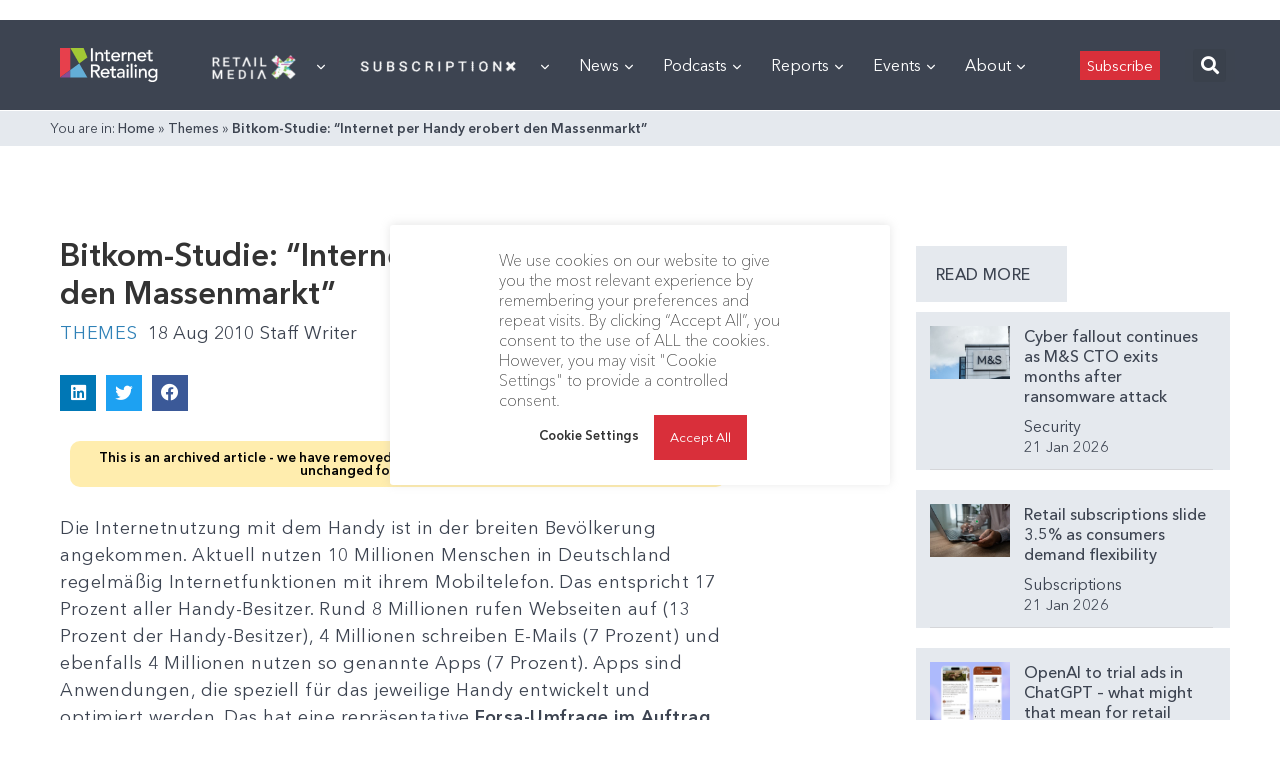

--- FILE ---
content_type: text/html; charset=utf-8
request_url: https://www.google.com/recaptcha/api2/aframe
body_size: 268
content:
<!DOCTYPE HTML><html><head><meta http-equiv="content-type" content="text/html; charset=UTF-8"></head><body><script nonce="U827yCZA73i0MK0CjMV6ow">/** Anti-fraud and anti-abuse applications only. See google.com/recaptcha */ try{var clients={'sodar':'https://pagead2.googlesyndication.com/pagead/sodar?'};window.addEventListener("message",function(a){try{if(a.source===window.parent){var b=JSON.parse(a.data);var c=clients[b['id']];if(c){var d=document.createElement('img');d.src=c+b['params']+'&rc='+(localStorage.getItem("rc::a")?sessionStorage.getItem("rc::b"):"");window.document.body.appendChild(d);sessionStorage.setItem("rc::e",parseInt(sessionStorage.getItem("rc::e")||0)+1);localStorage.setItem("rc::h",'1769017869594');}}}catch(b){}});window.parent.postMessage("_grecaptcha_ready", "*");}catch(b){}</script></body></html>

--- FILE ---
content_type: application/javascript
request_url: https://prism.app-us1.com/?a=476598377&u=https%3A%2F%2Finternetretailing.net%2Fbitkom-studie-internet-per-handy-erobert-den-massenmarkt-6522%2F
body_size: 124
content:
window.visitorGlobalObject=window.visitorGlobalObject||window.prismGlobalObject;window.visitorGlobalObject.setVisitorId('4f625646-4d74-48d0-9ef1-bdee9d6ed0f2', '476598377');window.visitorGlobalObject.setWhitelistedServices('tracking', '476598377');